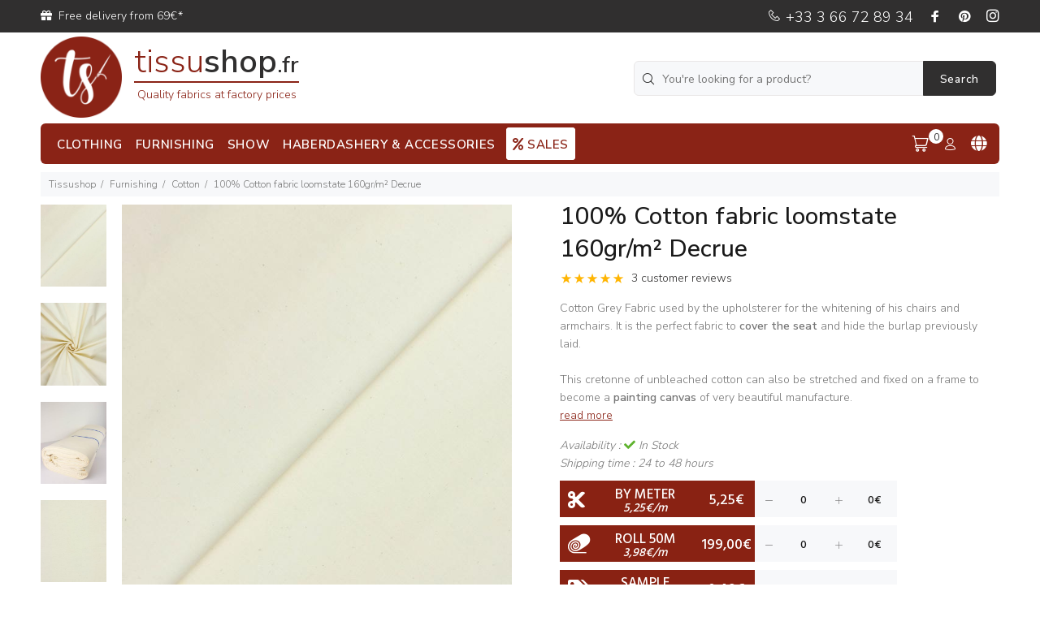

--- FILE ---
content_type: text/css
request_url: https://www.tissushop.fr/wookie/html/css/icomoon_v2/style_minauto_2025-05-07-14-34-05.css
body_size: 158
content:
@font-face{font-family:'icomoon_v2';src:url(fonts/icomoon_v2.eot?fvrxev);src:url(fonts/icomoon_v2.eot?fvrxev#iefix) format('embedded-opentype'),url(fonts/icomoon_v2.ttf?fvrxev) format('truetype'),url(fonts/icomoon_v2.woff?fvrxev) format('woff'),url(fonts/icomoon_v2.svg?fvrxev#icomoon_v2) format('svg');font-weight:normal;font-style:normal;font-display:block}[class^=iconv2-],[class*=" iconv2-"]{font-family:'icomoon_v2'!important;speak:never;font-style:normal;font-weight:normal;font-variant:normal;text-transform:none;line-height:1;-webkit-font-smoothing:antialiased;-moz-osx-font-smoothing:grayscale}.iconv2-logo_panier_v2:before{content:"\e900"}